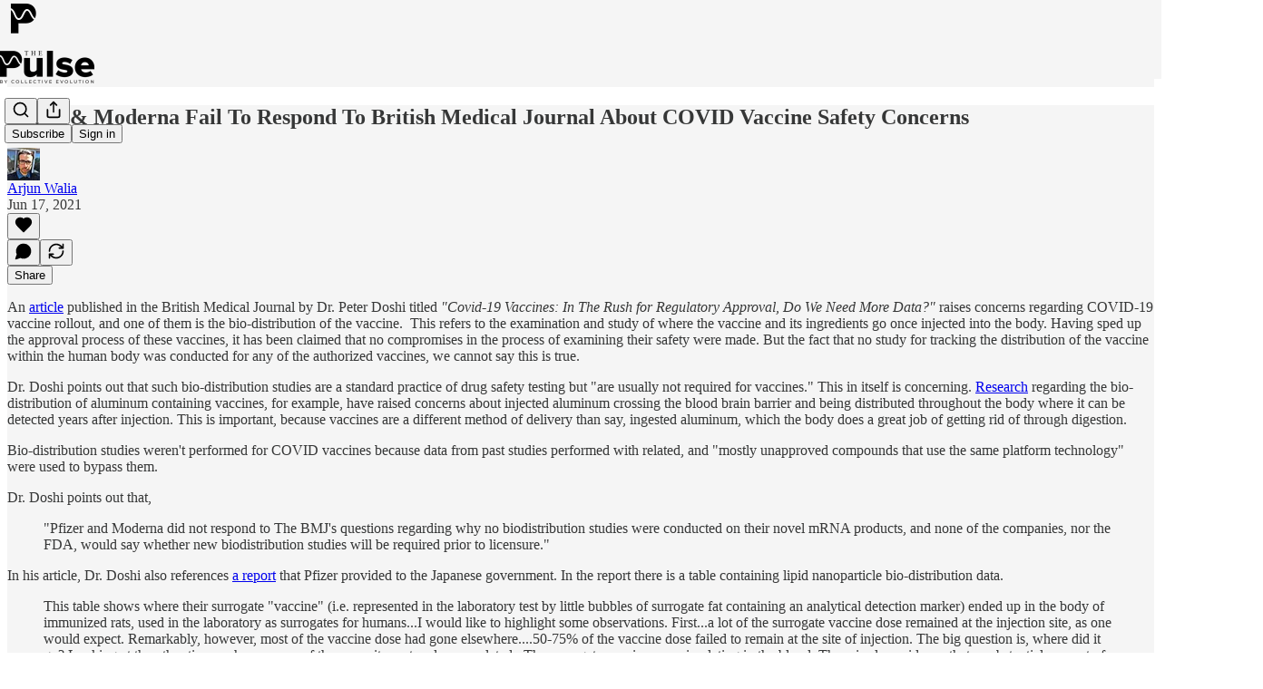

--- FILE ---
content_type: application/javascript
request_url: https://substackcdn.com/bundle/static/js/9537.76a415ee.js
body_size: 4477
content:
"use strict";(self.webpackChunksubstack=self.webpackChunksubstack||[]).push([["9537"],{18359:function(e,t,i){i.d(t,{A:()=>n});let n={panel:"panel-ulWfet",mobile:"mobile-iKIEQ3",fullscreenMobile:"fullscreenMobile-uSmZ_w"}},25616:function(e,t,i){i.d(t,{A:()=>n});let n={text:"text-D8GloI",badge:"badge-dwcqRz",static:"static-XUAQjT","frame-accent-fg-purple":"frame-accent-fg-purple-DS2Dz6",frameAccentFgPurple:"frame-accent-fg-purple-DS2Dz6"}},66760:function(e,t,i){i.d(t,{A:()=>n});let n={lock:"lock-Dt1XAq"}},97731:function(e,t,i){i.d(t,{A:()=>c});var n=i(69277),r=i(70408),o=i(32641),a=i(4006),_=i(95977),s=i(92636),l=i(39891);let c=e=>{var{name:t,svgParams:i,isStatic:c,height:d,fill:p,stroke:m,version:u=4,strokeWidth:h=1.8,strokeLinecap:g,strokeLinejoin:f,alt:v,additionalStaticParams:b={},children:w}=e,y=(0,o._)(e,["name","svgParams","isStatic","height","fill","stroke","version","strokeWidth","strokeLinecap","strokeLinejoin","alt","additionalStaticParams","children"]);let k=d?(i.width||1)*d/(i.height||1):i.width||1,x=d||i.height||1;return c?(0,a.Y)(_.A,(0,n._)({src:(0,l.dJ)((0,s.yR)("/icon/".concat(t),{v:u||4,height:2*x,fill:p,stroke:m,strokeWidth:2*h,strokeLinecap:g,strokeLinejoin:f}),2*k,{format:"png",crop:"scale"}),width:k,height:x,style:{maxWidth:"".concat(k,"px")},alt:v||""},b,y)):(0,a.Y)("svg",(0,r._)((0,n._)({role:"img",style:d?{height:"".concat(x,"px"),width:"".concat(k,"px")}:void 0,width:k,height:x,viewBox:i.viewBox||"0 0 ".concat(i.width," ").concat(i.height),fill:p||i.fill||"none",strokeWidth:h||"number"==typeof h?Number(h):"number"==typeof i.strokeWidth?i.strokeWidth:1,stroke:m||i.stroke||"#000",strokeLinecap:g,strokeLinejoin:f,xmlns:"http://www.w3.org/2000/svg"},y),{children:(0,a.FD)("g",{children:[(0,a.Y)("title",{children:v||""}),w]})}))}},72880:function(e,t,i){i.d(t,{o:()=>m});var n=i(69277),r=i(70408),o=i(32641),a=i(4006),_=i(32485),s=i.n(_),l=i(89490),c=i(39318),d=i(49807),p=i(28660);function m(e){var{src:t,maxWidth:i,imageSizingCss:_,imageProps:m={},alt:u="",className:h,imageRef:g,ignorePicture:f,objectFit:v,radius:b,useRetinaSizing:w,imageIsFixedWidth:y}=e,k=(0,o._)(e,["src","maxWidth","imageSizingCss","imageProps","alt","className","imageRef","ignorePicture","objectFit","radius","useRetinaSizing","imageIsFixedWidth"]);let x=w?[2*i,3*i]:[],Y=Math.max(...x,i),z=null;z=_||(y?"".concat(i,"px"):"100vw");let A=e=>(null==m?void 0:m.height)?{height:Math.floor(e/(i/m.height)),aspect:null}:{},P=Array.from(new Set([...c.MYz,i,...x]));P.sort((e,t)=>e-t);let S=P.map(e=>({width:e,src:(0,d.dJ9)(t,e,(0,n._)({},m,A(e)))})).filter(e=>e.width<=Y),E=P.map(e=>({width:e,src:(0,d.dJ9)(t,e,(0,r._)((0,n._)({},m,A(e)),{format:"webp"}))})).filter(e=>e.width<=Y);return(0,a.FD)("picture",{style:f?{display:"contents"}:void 0,children:[E.length>1?(0,a.Y)("source",{type:"image/webp",srcSet:E.map(e=>"".concat(e.src," ").concat(e.width,"w")).join(", "),sizes:z}):(0,a.Y)("source",{type:"image/webp",srcSet:(0,d.dJ9)(t,i,(0,r._)((0,n._)({},m),{format:"webp"}))}),(0,a.Y)("img",(0,r._)((0,n._)({className:s()(p.A.img,h,v&&p.A["object-fit-".concat(v)],(0,l.iF)({radius:b})),src:(0,d.dJ9)(t,i,m),sizes:z,alt:u,srcSet:S.length>1?S.map(e=>"".concat(e.src," ").concat(e.width,"w")).join(", "):void 0,width:i,height:null==m?void 0:m.height},k),{ref:g}))]})}},99662:function(e,t,i){i.d(t,{y:()=>n});function n(){return"undefined"!=typeof document&&document.location.pathname.startsWith("/embed/")}},33727:function(e,t,i){i.d(t,{Z:()=>w});var n=i(69277),r=i(70408),o=i(32641),a=i(4006),_=i(97213),s=i(17402),l=i(78649),c=i(89490),d=i(35369),p=i(76977),m=i(20500),u=i(76171),h=i(57820),g=i(75303),f=i(63136),v=i(56720);let b=()=>(0,a.Y)(p.VP,{flex:"grow",justifyContent:"center",alignItems:"center",children:(0,a.Y)(h.y$,{})}),w=e=>{var t,i,_,{children:d,gap:p=8,direction:m="column",radius:u="md",outline:h="detail",bg:f="primary",elevated:v=!0,loading:w,href:y,onClick:k}=e,x=(0,o._)(e,["children","gap","direction","radius","outline","bg","elevated","loading","href","onClick"]);let Y=y||k,z=v?l.Q:s.Fragment,A=(0,a.Y)(c.az,(0,r._)((0,n._)({display:"flex",sizing:"border-box",direction:m,bg:f,outline:h,radius:u,gap:p,shadow:null!=(t=x.shadow)?t:v?"xs":void 0,pressable:null!=(i=x.pressable)?i:Y?"lg":void 0,cursor:null!=(_=x.cursor)?_:Y?"pointer":void 0},x),{children:w?(0,a.Y)(b,{}):d}));return(0,a.Y)(z,{children:Y?(0,a.Y)(g.AE,{href:y,onClick:k,children:A}):A})};w.Title=e=>{let{children:t}=e;return(0,a.Y)(u.JU,{ellipsis:!0,children:t})},w.Header=e=>{let{children:t}=e;return(0,a.Y)(p.fI,{justifyContent:"space-between",gap:12,paddingTop:20,paddingX:{desktop:20,mobile:12},children:t})},w.Body=e=>{var{children:t}=e,i=(0,o._)(e,["children"]);return(0,a.Y)(p.VP,(0,r._)((0,n._)({paddingX:{desktop:20,mobile:12}},i),{children:t}))},w.Footer=e=>{let{children:t}=e;return(0,a.Y)(p.VP,{paddingBottom:20,paddingX:{desktop:20,mobile:12},children:t})},w.Description=e=>{let{children:t}=e;return(0,a.Y)(m.EE,{children:t})},w.Loading=b,w.Value=e=>{let{children:t,size:i="md"}=e,n="sm"===i?f.EY.H3:f.EY.H2;return(0,a.Y)(n,{className:"value-MNKe0r",children:t})},w.Tooltip=e=>{let{title:t,text:i,disabled:n}=e;return(0,a.Y)(v.m_,{title:t,text:i,disabled:n,delayEnter:250,children:(0,a.Y)(p.ov,{width:20,height:20,children:(0,a.Y)(d.K0,{priority:"quaternary",size:"xs",children:(0,a.Y)(_.A,{size:16})})})})}},76977:function(e,t,i){i.d(t,{I1:()=>d,VP:()=>p,Ye:()=>l,fI:()=>c,ov:()=>m,pT:()=>s});var n=i(69277),r=i(70408),o=i(4006),a=i(17402),_=i(89490);let s=(0,a.forwardRef)(function(e,t){return(0,o.Y)(_.az,(0,r._)((0,n._)({},e),{display:e.display||"flex",ref:t}))}),l=s,c=l,d=(0,a.forwardRef)(function(e,t){return(0,o.Y)(_.az,(0,r._)((0,n._)({},e),{display:e.display||"flex",direction:"column",ref:t}))}),p=d,m=(0,_.yw)({display:"flex",justifyContent:"center",alignItems:"center"})},75177:function(e,t,i){i.d(t,{N:()=>a});var n=i(4006),r=i(16074),o=i(88206);function a(){return(0,n.Y)(r.c,{paddingY:4,pullX:o.aM})}},99907:function(e,t,i){i.d(t,{H:()=>l});var n=i(4006),r=i(76977),o=i(88206),a=i(75177),_=i(63136),s=i(11510);function l(e){let{title:t,children:i,isFirst:o=!1,isHidden:_=!1}=e;return(0,n.FD)(r.VP,{gap:2,display:_?"none":"flex",children:[!o&&(0,n.Y)(a.N,{}),t&&(0,n.Y)(c,{children:t}),i]})}function c(e){let{children:t}=e,i=(0,s.Iu)();return(0,n.Y)(_.EY.B5,{color:"secondary",weight:"regular",paddingX:i?o.Ri.mobile:o.Ri.desktop,paddingTop:4,children:t})}},88206:function(e,t,i){i.d(t,{Ri:()=>s,YW:()=>l,aM:()=>_,gy:()=>a,lW:()=>r,o1:()=>d,ph:()=>n,vV:()=>o,vo:()=>c});let n=.975,r=8,o=250,a=16,_=4,s={desktop:6,mobile:12},l={desktop:6,mobile:8},c={desktop:32,mobile:40},d={position:"fixed",bottom:8,left:8,right:8,top:"auto",transform:"none"}},37598:function(e,t,i){i.d(t,{A:()=>l});var n=i(4006),r=i(14753),o=i(17402),a=i(10238),_=i(25851),s=i(71036);function l(e){let{trigger:t,children:i,onOpen:l,onClose:c,disabled:d,side:p,align:m,matchReferenceWidth:u=!1}=e,[h,g]=(0,o.useState)(!1),f={width:u?"var(--radix-popover-trigger-width)":void 0,zIndex:a.iC,"--shift":"".concat(8,"px"),"--scale":"".concat(.975)};return(0,n.FD)(r.bL,{open:h,onOpenChange:e=>{g(e),e?null==l||l():null==c||c()},children:[(0,n.Y)(r.l9,{disabled:d,asChild:!0,children:t}),(0,n.Y)(r.ZL,{children:(0,n.Y)(r.UC,{side:p,align:m,sideOffset:8,collisionPadding:8,className:s.A.content,style:f,onCloseAutoFocus:e=>e.preventDefault(),children:(0,n.Y)(_.Q,{children:"function"==typeof i?i({close:()=>g(!1)}):i})})})]})}},3443:function(e,t,i){i.d(t,{g:()=>r});var n=i(38314);function r(e){return(0,n.DL)(e,{duration:250,initial:e=>{let{side:t}=e;return{opacity:0,transform:"translate".concat("bottom"===t||"top"===t?"Y":"X","(calc(").concat("bottom"===t||"right"===t?-1:1," * ").concat("var(--size-8)","))")}},open:{opacity:1,transform:"translate(0, 0)"},common:{transition:"var(--animate-hover)"}})}},17059:function(e,t,i){i.d(t,{t:()=>a});var n=i(32641),r=i(4006),o=i(72880);function a(e){let t,i;var{className:a,src:_,noStyle:s=!1,loading:l,onError:c,alt:d,draggable:p=!0}=e,m=(0,n._)(e,["className","src","noStyle","loading","onError","alt","draggable"]);return"size"in m?(t=m.size,i=m.size):(t=m.width,i=m.height),(0,r.Y)(o.o,{src:_,maxWidth:2*t,className:a,imageProps:{height:2*i,crop:"fill",gravity:"auto"},style:s?void 0:{width:t,height:i},objectFit:"cover",loading:l,onError:c,alt:d,draggable:p})}i(89490),i(49807)},21673:function(e,t,i){i.d(t,{v:()=>n});let n="#FF6719"},52801:function(e,t,i){i.d(t,{O:()=>n});function n(e){return"color(display-p3 ".concat((e.r/255).toPrecision(5)," ").concat((e.g/255).toPrecision(5)," ").concat((e.b/255).toPrecision(5)," / ").concat(e.a,")")}},41232:function(e,t,i){i.d(t,{A:()=>n});let n={postAuthor:"custom-css-email-post-author",avatar:"custom-css-email-avatar",digestPostEmbed:"custom-css-email-digest-post-embed"}},98149:function(e,t,i){i.d(t,{rc:()=>o});var n=i(69277);let r=["control","treatment"];(0,n._)({},{dev_experiment_1:r,experiment_split_on_publication_id:r,experiment_split_on_user_id:r,test_something_inactive:["control","treatment1","treatment2","treatment3"]},{TESTONLY_experiment_a:r,TESTONLY_experiment_b:r,TESTONLY_inactive_experiment:r},{android_activity_item_sharing_experiment:r,android_activity_share_nudge:r,android_google_sign_in:r,android_note_auto_share_assets:r,android_note_share_assets:["control","treatment_link_share_ranked","treatment_note_share_unranked","treatment_note_share_ranked"],android_og_tag_post_sharing_experiment:r,android_onboarding_progress_persistence:r,android_post_bottom_share_experiment:r,android_post_like_share_nudge:r,android_profile_share_assets_experiment:r,android_rank_share_destinations_experiment:r,android_reader_share_assets_3:r,android_reader_share_assets_4:["control","treatment_single_row","treatment_double_row"],android_suggestion_categories_onboarding_feed_loop:r,android_synchronous_push_notif_handling:r,android_vertical_post_player_3:r,app_upsell_aggro_version_in_free_welcome_email:r,app_upsell_in_paid_default_welcome_email:r,bundle_upsell_email:r,checklist_progress_bar:r,clip_validation_prompt:["control","treatment_shorter_prompt","treatment_no_prompt"],custom_domain_fedcm:r,direct_device_push_notifications_ios:r,dpn_raised_min_score:["control","treatment_low","treatment_high"],expanded_your_weekly_stack:r,feed_video_fill:r,floating_cta:r,free_press_single_screen_subscribe_flow:r,free_preview:r,import_email_app_upsell:r,ios_feed_item_hide_button:r,ios_full_search_results:r,ios_handle_at_symbol:r,ios_mid_read_post_reminder:r,ios_note_sharing_assets:r,ios_onboarding_flow_reorder:r,ios_pogs_stories:r,ios_post_share_assets_screenshot_trigger:r,ios_post_video_pager_enabled_v2:r,ios_webview_payments_enabled:r,live_stream_activity_items:["control","treatment_no_scheduled_activities","treatment_no_scheduled_or_live_now_activities"],live_stream_guest_overlay:["control","treatment_loud","treatment_quiet","treatment_quietest"],mobile_email_instructions_title:["control","treatment_sent","treatment_link","treatment_inbox"],mobile_handle_title:["control","treatment_claim","treatment_choose"],mobile_suggestions_skip_button:["control","treatment_skip","treatment_no_thanks"],mobile_suggestions_title:["control","treatment_discover","treatment_customize_experience","treatment_reading"],mobile_welcome_signup_button_text:["control","treatment_get_started","treatment_start"],new_decline_email:r,notes_category_spacing:["control","treatment_category_spacing_primary","treatment_category_spacing_secondary","treatment_force_explore_categories"],notes_ranking_v104:r,old_top_post_2:r,old_top_post_no_signups:r,people_you_may_know_algorithm_30:r,permalink_app_upsell_prompts_v2:r,permalink_reply_ranking_v2:r,platform_search_v6:r,post_search_v2:r,prompt_to_launch:r,publication_ranking_v24:r,search_ranker_v1:r,search_retrieval_v11:r,send_decline_email_on_first_attempt:r,share_selection_v3:r,speaker_focus_group_shot:r,start_writing_email_autofill:r,streamlined_instagram_share:r,stripe_link_in_payment_element_v2:r,tabbed_notes_search:r,thefp_email_paywall_with_plans:r,thefp_free_trial_experiment:r,thefp_paywall_with_plans:r,trending_sidebar:r,trending_topics_module_long_term_experiment:r,use_elasticsearch_for_category_tabs:r,web_post_above_facepile_nudge:r,webview_app_upsell_twitter:["control","read","follow"],welcome_email_default_subject:r,yws_appwall_on_mobile:r});let o=e=>!!e&&"string"==typeof e&&"experiment"!==e}}]);